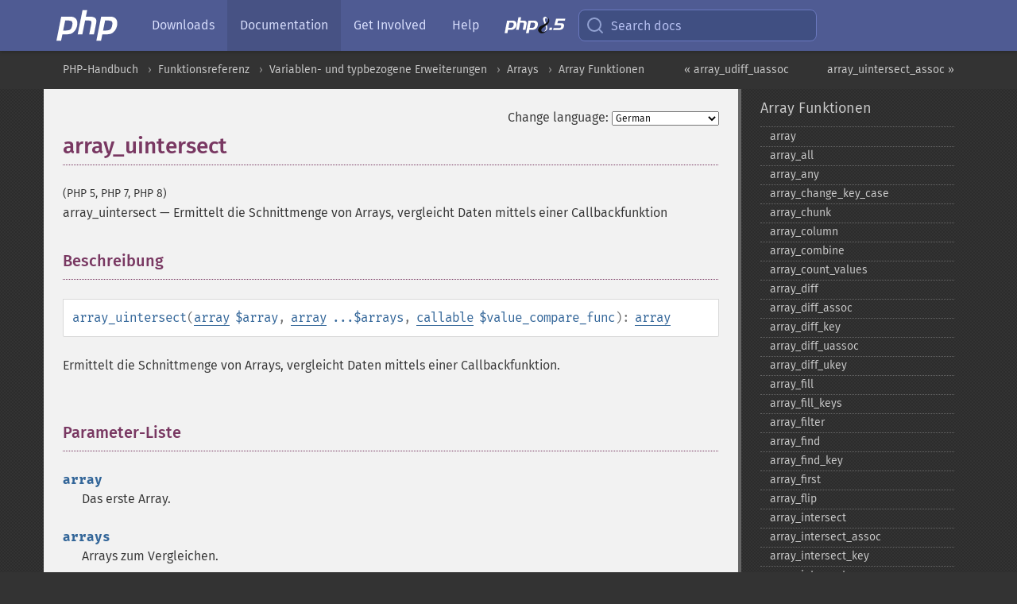

--- FILE ---
content_type: text/html; charset=utf-8
request_url: https://www.php.net/manual/de/function.array-uintersect.php
body_size: 11117
content:
<!DOCTYPE html>
<html xmlns="http://www.w3.org/1999/xhtml" lang="de">
<head>

  <meta charset="utf-8">
  <meta name="viewport" content="width=device-width, initial-scale=1.0">

     <base href="https://www.php.net/manual/de/function.array-uintersect.php">
  
  <title>PHP: array_uintersect - Manual</title>

      <link rel="stylesheet" type="text/css" href="/cached.php?t=1756715876&amp;f=/fonts/Fira/fira.css" media="screen">
      <link rel="stylesheet" type="text/css" href="/cached.php?t=1756715876&amp;f=/fonts/Font-Awesome/css/fontello.css" media="screen">
      <link rel="stylesheet" type="text/css" href="/cached.php?t=1763585401&amp;f=/styles/theme-base.css" media="screen">
      <link rel="stylesheet" type="text/css" href="/cached.php?t=1763575802&amp;f=/styles/theme-medium.css" media="screen">
  
 <link rel="icon" type="image/svg+xml" sizes="any" href="https://www.php.net/favicon.svg?v=2">
 <link rel="icon" type="image/png" sizes="196x196" href="https://www.php.net/favicon-196x196.png?v=2">
 <link rel="icon" type="image/png" sizes="32x32" href="https://www.php.net/favicon-32x32.png?v=2">
 <link rel="icon" type="image/png" sizes="16x16" href="https://www.php.net/favicon-16x16.png?v=2">
 <link rel="shortcut icon" href="https://www.php.net/favicon.ico?v=2">

 <link rel="search" type="application/opensearchdescription+xml" href="https://www.php.net/phpnetimprovedsearch.src" title="Add PHP.net search">
 <link rel="alternate" type="application/atom+xml" href="https://www.php.net/releases/feed.php" title="PHP Release feed">
 <link rel="alternate" type="application/atom+xml" href="https://www.php.net/feed.atom" title="PHP: Hypertext Preprocessor">

 <link rel="canonical" href="https://www.php.net/manual/de/function.array-uintersect.php">
 <link rel="shorturl" href="https://www.php.net/array-uintersect">
 <link rel="alternate" href="https://www.php.net/array-uintersect" hreflang="x-default">

 <link rel="contents" href="https://www.php.net/manual/de/index.php">
 <link rel="index" href="https://www.php.net/manual/de/ref.array.php">
 <link rel="prev" href="https://www.php.net/manual/de/function.array-udiff-uassoc.php">
 <link rel="next" href="https://www.php.net/manual/de/function.array-uintersect-assoc.php">

 <link rel="alternate" href="https://www.php.net/manual/en/function.array-uintersect.php" hreflang="en">
 <link rel="alternate" href="https://www.php.net/manual/de/function.array-uintersect.php" hreflang="de">
 <link rel="alternate" href="https://www.php.net/manual/es/function.array-uintersect.php" hreflang="es">
 <link rel="alternate" href="https://www.php.net/manual/fr/function.array-uintersect.php" hreflang="fr">
 <link rel="alternate" href="https://www.php.net/manual/it/function.array-uintersect.php" hreflang="it">
 <link rel="alternate" href="https://www.php.net/manual/ja/function.array-uintersect.php" hreflang="ja">
 <link rel="alternate" href="https://www.php.net/manual/pt_BR/function.array-uintersect.php" hreflang="pt_BR">
 <link rel="alternate" href="https://www.php.net/manual/ru/function.array-uintersect.php" hreflang="ru">
 <link rel="alternate" href="https://www.php.net/manual/tr/function.array-uintersect.php" hreflang="tr">
 <link rel="alternate" href="https://www.php.net/manual/uk/function.array-uintersect.php" hreflang="uk">
 <link rel="alternate" href="https://www.php.net/manual/zh/function.array-uintersect.php" hreflang="zh">

<link rel="stylesheet" type="text/css" href="/cached.php?t=1756715876&amp;f=/fonts/Fira/fira.css" media="screen">
<link rel="stylesheet" type="text/css" href="/cached.php?t=1756715876&amp;f=/fonts/Font-Awesome/css/fontello.css" media="screen">
<link rel="stylesheet" type="text/css" href="/cached.php?t=1763585401&amp;f=/styles/theme-base.css" media="screen">
<link rel="stylesheet" type="text/css" href="/cached.php?t=1763575802&amp;f=/styles/theme-medium.css" media="screen">


 <base href="https://www.php.net/manual/de/function.array-uintersect.php">

<meta name="Description" content="Ermittelt die Schnittmenge von Arrays, vergleicht Daten mittels einer Callbackfunktion" />

<meta name="twitter:card" content="summary_large_image" />
<meta name="twitter:site" content="@official_php" />
<meta name="twitter:title" content="PHP: array_uintersect - Manual" />
<meta name="twitter:description" content="Ermittelt die Schnittmenge von Arrays, vergleicht Daten mittels einer Callbackfunktion" />
<meta name="twitter:creator" content="@official_php" />
<meta name="twitter:image:src" content="https://www.php.net/images/meta-image.png" />

<meta itemprop="name" content="PHP: array_uintersect - Manual" />
<meta itemprop="description" content="Ermittelt die Schnittmenge von Arrays, vergleicht Daten mittels einer Callbackfunktion" />
<meta itemprop="image" content="https://www.php.net/images/meta-image.png" />

<meta property="og:image" content="https://www.php.net/images/meta-image.png" />
<meta property="og:description" content="Ermittelt die Schnittmenge von Arrays, vergleicht Daten mittels einer Callbackfunktion" />

<link href="https://fosstodon.org/@php" rel="me" />
<!-- Matomo -->
<script>
    var _paq = window._paq = window._paq || [];
    /* tracker methods like "setCustomDimension" should be called before "trackPageView" */
    _paq.push(["setDoNotTrack", true]);
    _paq.push(["disableCookies"]);
    _paq.push(['trackPageView']);
    _paq.push(['enableLinkTracking']);
    (function() {
        var u="https://analytics.php.net/";
        _paq.push(['setTrackerUrl', u+'matomo.php']);
        _paq.push(['setSiteId', '1']);
        var d=document, g=d.createElement('script'), s=d.getElementsByTagName('script')[0];
        g.async=true; g.src=u+'matomo.js'; s.parentNode.insertBefore(g,s);
    })();
</script>
<!-- End Matomo Code -->
</head>
<body class="docs "><a href="/x-myracloud-5958a2bbbed300a9b9ac631223924e0b/1769184301.426" style="display:  none">update page now</a>

<nav class="navbar navbar-fixed-top">
  <div class="navbar__inner">
    <a href="/" aria-label="PHP Home" class="navbar__brand">
      <img
        src="/images/logos/php-logo-white.svg"
        aria-hidden="true"
        width="80"
        height="40"
      >
    </a>

    <div
      id="navbar__offcanvas"
      tabindex="-1"
      class="navbar__offcanvas"
      aria-label="Menu"
    >
      <button
        id="navbar__close-button"
        class="navbar__icon-item navbar_icon-item--visually-aligned navbar__close-button"
      >
        <svg xmlns="http://www.w3.org/2000/svg" width="24" viewBox="0 0 24 24" fill="currentColor"><path d="M19,6.41L17.59,5L12,10.59L6.41,5L5,6.41L10.59,12L5,17.59L6.41,19L12,13.41L17.59,19L19,17.59L13.41,12L19,6.41Z" /></svg>
      </button>

      <ul class="navbar__nav">
                            <li class="navbar__item">
              <a
                href="/downloads.php"
                                class="navbar__link  "
              >
                                  Downloads                              </a>
          </li>
                            <li class="navbar__item">
              <a
                href="/docs.php"
                aria-current="page"                class="navbar__link navbar__link--active "
              >
                                  Documentation                              </a>
          </li>
                            <li class="navbar__item">
              <a
                href="/get-involved.php"
                                class="navbar__link  "
              >
                                  Get Involved                              </a>
          </li>
                            <li class="navbar__item">
              <a
                href="/support.php"
                                class="navbar__link  "
              >
                                  Help                              </a>
          </li>
                            <li class="navbar__item">
              <a
                href="/releases/8.5/index.php"
                                class="navbar__link  navbar__release"
              >
                                  <img src="/images/php8/logo_php8_5.svg" alt="PHP 8.5">
                              </a>
          </li>
              </ul>
    </div>

    <div class="navbar__right">
        
      
      <!-- Desktop default search -->
      <form
        action="/manual-lookup.php"
        class="navbar__search-form"
      >
        <label for="navbar__search-input" aria-label="Search docs">
          <svg
  xmlns="http://www.w3.org/2000/svg"
  aria-hidden="true"
  width="24"
  viewBox="0 0 24 24"
  fill="none"
  stroke="currentColor"
  stroke-width="2"
  stroke-linecap="round"
  stroke-linejoin="round"
>
  <circle cx="11" cy="11" r="8"></circle>
  <line x1="21" y1="21" x2="16.65" y2="16.65"></line>
</svg>        </label>
        <input
          type="search"
          name="pattern"
          id="navbar__search-input"
          class="navbar__search-input"
          placeholder="Search docs"
          accesskey="s"
        >
        <input type="hidden" name="scope" value="quickref">
      </form>

      <!-- Desktop encanced search -->
      <button
        id="navbar__search-button"
        class="navbar__search-button"
        hidden
      >
        <svg
  xmlns="http://www.w3.org/2000/svg"
  aria-hidden="true"
  width="24"
  viewBox="0 0 24 24"
  fill="none"
  stroke="currentColor"
  stroke-width="2"
  stroke-linecap="round"
  stroke-linejoin="round"
>
  <circle cx="11" cy="11" r="8"></circle>
  <line x1="21" y1="21" x2="16.65" y2="16.65"></line>
</svg>        Search docs
      </button>

        
      <!-- Mobile default items -->
      <a
        id="navbar__search-link"
        href="/lookup-form.php"
        aria-label="Search docs"
        class="navbar__icon-item navbar__search-link"
      >
        <svg
  xmlns="http://www.w3.org/2000/svg"
  aria-hidden="true"
  width="24"
  viewBox="0 0 24 24"
  fill="none"
  stroke="currentColor"
  stroke-width="2"
  stroke-linecap="round"
  stroke-linejoin="round"
>
  <circle cx="11" cy="11" r="8"></circle>
  <line x1="21" y1="21" x2="16.65" y2="16.65"></line>
</svg>      </a>
      <a
        id="navbar__menu-link"
        href="/menu.php"
        aria-label="Menu"
        class="navbar__icon-item navbar_icon-item--visually-aligned navbar_menu-link"
      >
        <svg xmlns="http://www.w3.org/2000/svg"
  aria-hidden="true"
  width="24"
  viewBox="0 0 24 24"
  fill="currentColor"
>
  <path d="M3,6H21V8H3V6M3,11H21V13H3V11M3,16H21V18H3V16Z" />
</svg>      </a>

      <!-- Mobile enhanced items -->
      <button
        id="navbar__search-button-mobile"
        aria-label="Search docs"
        class="navbar__icon-item navbar__search-button-mobile"
        hidden
      >
        <svg
  xmlns="http://www.w3.org/2000/svg"
  aria-hidden="true"
  width="24"
  viewBox="0 0 24 24"
  fill="none"
  stroke="currentColor"
  stroke-width="2"
  stroke-linecap="round"
  stroke-linejoin="round"
>
  <circle cx="11" cy="11" r="8"></circle>
  <line x1="21" y1="21" x2="16.65" y2="16.65"></line>
</svg>      </button>
      <button
        id="navbar__menu-button"
        aria-label="Menu"
        class="navbar__icon-item navbar_icon-item--visually-aligned"
        hidden
      >
        <svg xmlns="http://www.w3.org/2000/svg"
  aria-hidden="true"
  width="24"
  viewBox="0 0 24 24"
  fill="currentColor"
>
  <path d="M3,6H21V8H3V6M3,11H21V13H3V11M3,16H21V18H3V16Z" />
</svg>      </button>
    </div>

    <div
      id="navbar__backdrop"
      class="navbar__backdrop"
    ></div>
  </div>

  <div id="flash-message"></div>
</nav>
<nav id="trick"><div><dl>
<dt><a href='/manual/en/getting-started.php'>Getting Started</a></dt>
	<dd><a href='/manual/en/introduction.php'>Introduction</a></dd>
	<dd><a href='/manual/en/tutorial.php'>A simple tutorial</a></dd>
<dt><a href='/manual/en/langref.php'>Language Reference</a></dt>
	<dd><a href='/manual/en/language.basic-syntax.php'>Basic syntax</a></dd>
	<dd><a href='/manual/en/language.types.php'>Types</a></dd>
	<dd><a href='/manual/en/language.variables.php'>Variables</a></dd>
	<dd><a href='/manual/en/language.constants.php'>Constants</a></dd>
	<dd><a href='/manual/en/language.expressions.php'>Expressions</a></dd>
	<dd><a href='/manual/en/language.operators.php'>Operators</a></dd>
	<dd><a href='/manual/en/language.control-structures.php'>Control Structures</a></dd>
	<dd><a href='/manual/en/language.functions.php'>Functions</a></dd>
	<dd><a href='/manual/en/language.oop5.php'>Classes and Objects</a></dd>
	<dd><a href='/manual/en/language.namespaces.php'>Namespaces</a></dd>
	<dd><a href='/manual/en/language.enumerations.php'>Enumerations</a></dd>
	<dd><a href='/manual/en/language.errors.php'>Errors</a></dd>
	<dd><a href='/manual/en/language.exceptions.php'>Exceptions</a></dd>
	<dd><a href='/manual/en/language.fibers.php'>Fibers</a></dd>
	<dd><a href='/manual/en/language.generators.php'>Generators</a></dd>
	<dd><a href='/manual/en/language.attributes.php'>Attributes</a></dd>
	<dd><a href='/manual/en/language.references.php'>References Explained</a></dd>
	<dd><a href='/manual/en/reserved.variables.php'>Predefined Variables</a></dd>
	<dd><a href='/manual/en/reserved.exceptions.php'>Predefined Exceptions</a></dd>
	<dd><a href='/manual/en/reserved.interfaces.php'>Predefined Interfaces and Classes</a></dd>
	<dd><a href='/manual/en/reserved.attributes.php'>Predefined Attributes</a></dd>
	<dd><a href='/manual/en/context.php'>Context options and parameters</a></dd>
	<dd><a href='/manual/en/wrappers.php'>Supported Protocols and Wrappers</a></dd>
</dl>
<dl>
<dt><a href='/manual/en/security.php'>Security</a></dt>
	<dd><a href='/manual/en/security.intro.php'>Introduction</a></dd>
	<dd><a href='/manual/en/security.general.php'>General considerations</a></dd>
	<dd><a href='/manual/en/security.cgi-bin.php'>Installed as CGI binary</a></dd>
	<dd><a href='/manual/en/security.apache.php'>Installed as an Apache module</a></dd>
	<dd><a href='/manual/en/security.sessions.php'>Session Security</a></dd>
	<dd><a href='/manual/en/security.filesystem.php'>Filesystem Security</a></dd>
	<dd><a href='/manual/en/security.database.php'>Database Security</a></dd>
	<dd><a href='/manual/en/security.errors.php'>Error Reporting</a></dd>
	<dd><a href='/manual/en/security.variables.php'>User Submitted Data</a></dd>
	<dd><a href='/manual/en/security.hiding.php'>Hiding PHP</a></dd>
	<dd><a href='/manual/en/security.current.php'>Keeping Current</a></dd>
<dt><a href='/manual/en/features.php'>Features</a></dt>
	<dd><a href='/manual/en/features.http-auth.php'>HTTP authentication with PHP</a></dd>
	<dd><a href='/manual/en/features.cookies.php'>Cookies</a></dd>
	<dd><a href='/manual/en/features.sessions.php'>Sessions</a></dd>
	<dd><a href='/manual/en/features.file-upload.php'>Handling file uploads</a></dd>
	<dd><a href='/manual/en/features.remote-files.php'>Using remote files</a></dd>
	<dd><a href='/manual/en/features.connection-handling.php'>Connection handling</a></dd>
	<dd><a href='/manual/en/features.persistent-connections.php'>Persistent Database Connections</a></dd>
	<dd><a href='/manual/en/features.commandline.php'>Command line usage</a></dd>
	<dd><a href='/manual/en/features.gc.php'>Garbage Collection</a></dd>
	<dd><a href='/manual/en/features.dtrace.php'>DTrace Dynamic Tracing</a></dd>
</dl>
<dl>
<dt><a href='/manual/en/funcref.php'>Function Reference</a></dt>
	<dd><a href='/manual/en/refs.basic.php.php'>Affecting PHP's Behaviour</a></dd>
	<dd><a href='/manual/en/refs.utilspec.audio.php'>Audio Formats Manipulation</a></dd>
	<dd><a href='/manual/en/refs.remote.auth.php'>Authentication Services</a></dd>
	<dd><a href='/manual/en/refs.utilspec.cmdline.php'>Command Line Specific Extensions</a></dd>
	<dd><a href='/manual/en/refs.compression.php'>Compression and Archive Extensions</a></dd>
	<dd><a href='/manual/en/refs.crypto.php'>Cryptography Extensions</a></dd>
	<dd><a href='/manual/en/refs.database.php'>Database Extensions</a></dd>
	<dd><a href='/manual/en/refs.calendar.php'>Date and Time Related Extensions</a></dd>
	<dd><a href='/manual/en/refs.fileprocess.file.php'>File System Related Extensions</a></dd>
	<dd><a href='/manual/en/refs.international.php'>Human Language and Character Encoding Support</a></dd>
	<dd><a href='/manual/en/refs.utilspec.image.php'>Image Processing and Generation</a></dd>
	<dd><a href='/manual/en/refs.remote.mail.php'>Mail Related Extensions</a></dd>
	<dd><a href='/manual/en/refs.math.php'>Mathematical Extensions</a></dd>
	<dd><a href='/manual/en/refs.utilspec.nontext.php'>Non-Text MIME Output</a></dd>
	<dd><a href='/manual/en/refs.fileprocess.process.php'>Process Control Extensions</a></dd>
	<dd><a href='/manual/en/refs.basic.other.php'>Other Basic Extensions</a></dd>
	<dd><a href='/manual/en/refs.remote.other.php'>Other Services</a></dd>
	<dd><a href='/manual/en/refs.search.php'>Search Engine Extensions</a></dd>
	<dd><a href='/manual/en/refs.utilspec.server.php'>Server Specific Extensions</a></dd>
	<dd><a href='/manual/en/refs.basic.session.php'>Session Extensions</a></dd>
	<dd><a href='/manual/en/refs.basic.text.php'>Text Processing</a></dd>
	<dd><a href='/manual/en/refs.basic.vartype.php'>Variable and Type Related Extensions</a></dd>
	<dd><a href='/manual/en/refs.webservice.php'>Web Services</a></dd>
	<dd><a href='/manual/en/refs.utilspec.windows.php'>Windows Only Extensions</a></dd>
	<dd><a href='/manual/en/refs.xml.php'>XML Manipulation</a></dd>
	<dd><a href='/manual/en/refs.ui.php'>GUI Extensions</a></dd>
</dl>
<dl>
<dt>Keyboard Shortcuts</dt><dt>?</dt>
<dd>This help</dd>
<dt>j</dt>
<dd>Next menu item</dd>
<dt>k</dt>
<dd>Previous menu item</dd>
<dt>g p</dt>
<dd>Previous man page</dd>
<dt>g n</dt>
<dd>Next man page</dd>
<dt>G</dt>
<dd>Scroll to bottom</dd>
<dt>g g</dt>
<dd>Scroll to top</dd>
<dt>g h</dt>
<dd>Goto homepage</dd>
<dt>g s</dt>
<dd>Goto search<br>(current page)</dd>
<dt>/</dt>
<dd>Focus search box</dd>
</dl></div></nav>
<div id="goto">
    <div class="search">
         <div class="text"></div>
         <div class="results"><ul></ul></div>
   </div>
</div>

  <div id="breadcrumbs" class="clearfix">
    <div id="breadcrumbs-inner">
          <div class="next">
        <a href="function.array-uintersect-assoc.php">
          array_uintersect_assoc &raquo;
        </a>
      </div>
              <div class="prev">
        <a href="function.array-udiff-uassoc.php">
          &laquo; array_udiff_uassoc        </a>
      </div>
          <ul>
            <li><a href='index.php'>PHP-Handbuch</a></li>      <li><a href='funcref.php'>Funktionsreferenz</a></li>      <li><a href='refs.basic.vartype.php'>Variablen- und typbezogene Erweiterungen</a></li>      <li><a href='book.array.php'>Arrays</a></li>      <li><a href='ref.array.php'>Array Funktionen</a></li>      </ul>
    </div>
  </div>




<div id="layout" class="clearfix">
  <section id="layout-content">
  <div class="page-tools">
    <div class="change-language">
      <form action="/manual/change.php" method="get" id="changelang" name="changelang">
        <fieldset>
          <label for="changelang-langs">Change language:</label>
          <select onchange="document.changelang.submit()" name="page" id="changelang-langs">
            <option value='en/function.array-uintersect.php'>English</option>
            <option value='de/function.array-uintersect.php' selected="selected">German</option>
            <option value='es/function.array-uintersect.php'>Spanish</option>
            <option value='fr/function.array-uintersect.php'>French</option>
            <option value='it/function.array-uintersect.php'>Italian</option>
            <option value='ja/function.array-uintersect.php'>Japanese</option>
            <option value='pt_BR/function.array-uintersect.php'>Brazilian Portuguese</option>
            <option value='ru/function.array-uintersect.php'>Russian</option>
            <option value='tr/function.array-uintersect.php'>Turkish</option>
            <option value='uk/function.array-uintersect.php'>Ukrainian</option>
            <option value='zh/function.array-uintersect.php'>Chinese (Simplified)</option>
            <option value='help-translate.php'>Other</option>
          </select>
        </fieldset>
      </form>
    </div>
  </div><div id="function.array-uintersect" class="refentry">
 <div class="refnamediv">
  <h1 class="refname">array_uintersect</h1>
  <p class="verinfo">(PHP 5, PHP 7, PHP 8)</p><p class="refpurpose"><span class="refname">array_uintersect</span> &mdash; <span class="dc-title">
   Ermittelt die Schnittmenge von Arrays, vergleicht Daten mittels einer Callbackfunktion
  </span></p>

 </div>

 <div class="refsect1 description" id="refsect1-function.array-uintersect-description">
  <h3 class="title">Beschreibung</h3>
  <div class="methodsynopsis dc-description">
   <span class="methodname"><strong>array_uintersect</strong></span>(<span class="methodparam"><span class="type"><a href="language.types.array.php" class="type array">array</a></span> <code class="parameter">$array</code></span>, <span class="methodparam"><span class="type"><a href="language.types.array.php" class="type array">array</a></span> <code class="parameter">...$arrays</code></span>, <span class="methodparam"><span class="type"><a href="language.types.callable.php" class="type callable">callable</a></span> <code class="parameter">$value_compare_func</code></span>): <span class="type"><a href="language.types.array.php" class="type array">array</a></span></div>

  <p class="para rdfs-comment">
   Ermittelt die Schnittmenge von Arrays, vergleicht Daten mittels einer Callbackfunktion.
  </p>
 </div>


 <div class="refsect1 parameters" id="refsect1-function.array-uintersect-parameters">
  <h3 class="title">Parameter-Liste</h3>
  <p class="para">
   <dl>
    
     <dt><code class="parameter">array</code></dt>
     <dd>
      <p class="para">
       Das erste Array.
      </p>
     </dd>
    
    
     <dt><code class="parameter">arrays</code></dt>
     <dd>
      <p class="para">
       Arrays zum Vergleichen.
      </p>
     </dd>
    
    
     <dt><code class="parameter">value_compare_func</code></dt>
     <dd>
      <p class="para">
 Die Vergleichsfunktion muss einen Integer kleiner als, gleich oder größer als Null zurückgeben, wenn das erste Argument respektive kleiner, gleich oder größer als das zweite ist.
</p>
<div class="methodsynopsis dc-description"><span class="methodname"><span class="replaceable">callback</span></span>(<span class="methodparam"><span class="type"><a href="language.types.mixed.php" class="type mixed">mixed</a></span> <code class="parameter">$a</code></span>, <span class="methodparam"><span class="type"><a href="language.types.mixed.php" class="type mixed">mixed</a></span> <code class="parameter">$b</code></span>): <span class="type"><a href="language.types.integer.php" class="type int">int</a></span></div>

<div class="caution"><strong class="caution">Achtung</strong>
 <p class="para">
  Wenn die Vergleichsfunktion <em>nicht-ganzzahlige</em> Werte
  zurückgibt, z. B. vom Typ <span class="type"><a href="language.types.float.php" class="type float">float</a></span>, wird der Rückgabewert des
  Callbacks intern in den Typ <span class="type"><a href="language.types.integer.php" class="type int">int</a></span> umgewandelt. Werte wie
  <code class="literal">0.99</code> und <code class="literal">0.1</code> werden also beide in
  einen Integer-Wert von <code class="literal">0</code> umgewandelt, wodurch diese Werte
  als gleichwertig eingestuft werden.
 </p>
</div>
      <div class="caution"><strong class="caution">Achtung</strong>
 <p class="para">
  Das Sortier-Callback muss alle Werte aus allen Arrays in beliebiger
  Reihenfolge verarbeiten, unabhängig von der Reihenfolge, in der sie
  ursprünglich bereitgestellt wurden. Das liegt daran, dass jedes einzelne
  Array zuerst sortiert wird, bevor es mit anderen Arrays verglichen wird.

  Zum Beispiel:
  <div class="example-contents">
<div class="annotation-interactive phpcode"><code><span style="color: #000000"><span style="color: #0000BB">&lt;?php<br />$arrayA </span><span style="color: #007700">= [</span><span style="color: #DD0000">"string"</span><span style="color: #007700">, </span><span style="color: #0000BB">1</span><span style="color: #007700">];<br /></span><span style="color: #0000BB">$arrayB </span><span style="color: #007700">= [[</span><span style="color: #DD0000">"value" </span><span style="color: #007700">=&gt; </span><span style="color: #0000BB">1</span><span style="color: #007700">]];<br /></span><span style="color: #FF8000">// $item1 und $item2 können "string", 1 oder ["value" =&gt; 1] sein.<br /></span><span style="color: #0000BB">$compareFunc </span><span style="color: #007700">= static function (</span><span style="color: #0000BB">$item1</span><span style="color: #007700">, </span><span style="color: #0000BB">$item2</span><span style="color: #007700">) {<br />    </span><span style="color: #0000BB">$value1 </span><span style="color: #007700">= </span><span style="color: #0000BB">is_string</span><span style="color: #007700">(</span><span style="color: #0000BB">$item1</span><span style="color: #007700">) ? </span><span style="color: #0000BB">strlen</span><span style="color: #007700">(</span><span style="color: #0000BB">$item1</span><span style="color: #007700">) : (</span><span style="color: #0000BB">is_array</span><span style="color: #007700">(</span><span style="color: #0000BB">$item1</span><span style="color: #007700">) ? </span><span style="color: #0000BB">$item1</span><span style="color: #007700">[</span><span style="color: #DD0000">"value"</span><span style="color: #007700">] : </span><span style="color: #0000BB">$item1</span><span style="color: #007700">);<br />    </span><span style="color: #0000BB">$value2 </span><span style="color: #007700">= </span><span style="color: #0000BB">is_string</span><span style="color: #007700">(</span><span style="color: #0000BB">$item2</span><span style="color: #007700">) ? </span><span style="color: #0000BB">strlen</span><span style="color: #007700">(</span><span style="color: #0000BB">$item2</span><span style="color: #007700">) : (</span><span style="color: #0000BB">is_array</span><span style="color: #007700">(</span><span style="color: #0000BB">$item2</span><span style="color: #007700">) ? </span><span style="color: #0000BB">$item2</span><span style="color: #007700">[</span><span style="color: #DD0000">"value"</span><span style="color: #007700">] : </span><span style="color: #0000BB">$item2</span><span style="color: #007700">);<br />    return </span><span style="color: #0000BB">$value1 </span><span style="color: #007700">&lt;=&gt; </span><span style="color: #0000BB">$value2</span><span style="color: #007700">;<br />};<br /></span><span style="color: #0000BB">?&gt;</span></span></code></div>
  </div>

 </p>
</div>
     </dd>
    
   </dl>
  </p>
 </div>


 <div class="refsect1 returnvalues" id="refsect1-function.array-uintersect-returnvalues">
  <h3 class="title">Rückgabewerte</h3>
  <p class="para">
   Gibt ein Array mit allen Werten aus <code class="parameter">array</code> zurück, die
   ebenfalls in allen anderen Argumenten enthalten sind.
  </p>
 </div>


 <div class="refsect1 examples" id="refsect1-function.array-uintersect-examples">
  <h3 class="title">Beispiele</h3>
  <p class="para">
   <div class="example" id="example-1">
    <p><strong>Beispiel #1 <span class="function"><strong>array_uintersect()</strong></span> Beispiel</strong></p>
    <div class="example-contents">
<div class="annotation-interactive phpcode"><code><span style="color: #000000"><span style="color: #0000BB">&lt;?php<br />$array1 </span><span style="color: #007700">= array(</span><span style="color: #DD0000">"a" </span><span style="color: #007700">=&gt; </span><span style="color: #DD0000">"grün"</span><span style="color: #007700">, </span><span style="color: #DD0000">"b" </span><span style="color: #007700">=&gt; </span><span style="color: #DD0000">"braun"</span><span style="color: #007700">, </span><span style="color: #DD0000">"c" </span><span style="color: #007700">=&gt; </span><span style="color: #DD0000">"blau"</span><span style="color: #007700">, </span><span style="color: #DD0000">"rot"</span><span style="color: #007700">);<br /></span><span style="color: #0000BB">$array2 </span><span style="color: #007700">= array(</span><span style="color: #DD0000">"a" </span><span style="color: #007700">=&gt; </span><span style="color: #DD0000">"GRÜN"</span><span style="color: #007700">, </span><span style="color: #DD0000">"B" </span><span style="color: #007700">=&gt; </span><span style="color: #DD0000">"braun"</span><span style="color: #007700">, </span><span style="color: #DD0000">"gelb"</span><span style="color: #007700">, </span><span style="color: #DD0000">"rot"</span><span style="color: #007700">);<br /><br /></span><span style="color: #0000BB">print_r</span><span style="color: #007700">(</span><span style="color: #0000BB">array_uintersect</span><span style="color: #007700">(</span><span style="color: #0000BB">$array1</span><span style="color: #007700">, </span><span style="color: #0000BB">$array2</span><span style="color: #007700">, </span><span style="color: #DD0000">"strcasecmp"</span><span style="color: #007700">));<br /></span><span style="color: #0000BB">?&gt;</span></span></code></div>
    </div>

    <div class="example-contents"><p>Das oben gezeigte Beispiel erzeugt folgende Ausgabe:</p></div>
    <div class="example-contents screen">
<div class="annotation-interactive examplescode"><pre class="examplescode">Array
(
    [a] =&gt; grün
    [b] =&gt; braun
    [0] =&gt; rot
)</pre>
</div>
    </div>
   </div>
  </p>
 </div>


 <div class="refsect1 seealso" id="refsect1-function.array-uintersect-seealso">
  <h3 class="title">Siehe auch</h3>
  <p class="para">
   <ul class="simplelist">
    <li><span class="function"><a href="function.array-intersect.php" class="function" rel="rdfs-seeAlso">array_intersect()</a> - Ermittelt die Schnittmenge von Arrays</span></li>
    <li><span class="function"><a href="function.array-intersect-assoc.php" class="function" rel="rdfs-seeAlso">array_intersect_assoc()</a> - Ermittelt die Schnittmenge von Arrays mit zus&auml;tzlicher Indexpr&uuml;fung</span></li>
    <li><span class="function"><a href="function.array-uintersect-assoc.php" class="function" rel="rdfs-seeAlso">array_uintersect_assoc()</a> - Ermittelt die Schnittmenge von Arrays mit zus&auml;tzlicher Indexpr&uuml;fung, vergleicht Daten mittels einer Callbackfunktion</span></li>
    <li><span class="function"><a href="function.array-uintersect-uassoc.php" class="function" rel="rdfs-seeAlso">array_uintersect_uassoc()</a> - Ermittelt die Schnittmenge von Arrays mit zus&auml;tzlicher Indexpr&uuml;fung, vergleicht Daten und Schl&uuml;ssel mittels separaten Callbackfunktionen</span></li>
   </ul>
  </p>
 </div>


</div>    <div class="contribute">
      <h3 class="title">Found A Problem?</h3>
      <div>
         
      </div>
      <div class="edit-bug">
        <a href="https://github.com/php/doc-base/blob/master/README.md" title="This will take you to our contribution guidelines on GitHub" target="_blank" rel="noopener noreferrer">Learn How To Improve This Page</a>
        •
        <a href="https://github.com/php/doc-de/blob/master/reference/array/functions/array-uintersect.xml">Submit a Pull Request</a>
        •
        <a href="https://github.com/php/doc-de/issues/new?body=From%20manual%20page:%20https:%2F%2Fphp.net%2Ffunction.array-uintersect%0A%0A---">Report a Bug</a>
      </div>
    </div><section id="usernotes">
 <div class="head">
  <span class="action"><a href="/manual/add-note.php?sect=function.array-uintersect&amp;repo=de&amp;redirect=https://www.php.net/manual/de/function.array-uintersect.php">＋<small>add a note</small></a></span>
  <h3 class="title">User Contributed Notes <span class="count">4 notes</span></h3>
 </div><div id="allnotes">
  <div class="note" id="72841">  <div class="votes">
    <div id="Vu72841">
    <a href="/manual/vote-note.php?id=72841&amp;page=function.array-uintersect&amp;vote=up" title="Vote up!" class="usernotes-voteu">up</a>
    </div>
    <div id="Vd72841">
    <a href="/manual/vote-note.php?id=72841&amp;page=function.array-uintersect&amp;vote=down" title="Vote down!" class="usernotes-voted">down</a>
    </div>
    <div class="tally" id="V72841" title="75% like this...">
    19
    </div>
  </div>
  <a href="#72841" class="name">
  <strong class="user"><em>Nate at RuggFamily dot com</em></strong></a><a class="genanchor" href="#72841"> &para;</a><div class="date" title="2007-02-02 12:03"><strong>18 years ago</strong></div>
  <div class="text" id="Hcom72841">
<div class="phpcode"><pre><code class="html">I want to stress that in the user function, you do need to return either a 1 or a -1 properly; you cannot simply return 0 if the results are equal and 1 if they are not.  

The following code is incorrect:

<span class="default">&lt;?php
</span><span class="keyword">function </span><span class="default">myfunction</span><span class="keyword">(</span><span class="default">$v1</span><span class="keyword">,</span><span class="default">$v2</span><span class="keyword">) 
{
if (</span><span class="default">$v1</span><span class="keyword">===</span><span class="default">$v2</span><span class="keyword">)
    {
    return </span><span class="default">0</span><span class="keyword">;
    }
return </span><span class="default">1</span><span class="keyword">;
}

</span><span class="default">$a1</span><span class="keyword">=array(</span><span class="default">1</span><span class="keyword">, </span><span class="default">2</span><span class="keyword">, </span><span class="default">4</span><span class="keyword">);
</span><span class="default">$a2</span><span class="keyword">=array(</span><span class="default">1</span><span class="keyword">, </span><span class="default">3</span><span class="keyword">, </span><span class="default">4</span><span class="keyword">);
</span><span class="default">print_r</span><span class="keyword">(</span><span class="default">array_uintersect</span><span class="keyword">(</span><span class="default">$a1</span><span class="keyword">,</span><span class="default">$a2</span><span class="keyword">,</span><span class="string">"myfunction"</span><span class="keyword">));
</span><span class="default">?&gt;
</span>
This code is correct:

<span class="default">&lt;?php
</span><span class="keyword">function </span><span class="default">myfunction</span><span class="keyword">(</span><span class="default">$v1</span><span class="keyword">,</span><span class="default">$v2</span><span class="keyword">) 
{
if (</span><span class="default">$v1</span><span class="keyword">===</span><span class="default">$v2</span><span class="keyword">)
    {
    return </span><span class="default">0</span><span class="keyword">;
    }
if (</span><span class="default">$v1 </span><span class="keyword">&gt; </span><span class="default">$v2</span><span class="keyword">) return </span><span class="default">1</span><span class="keyword">;
return -</span><span class="default">1</span><span class="keyword">;
}
</span><span class="default">$a1</span><span class="keyword">=array(</span><span class="default">1</span><span class="keyword">, </span><span class="default">2</span><span class="keyword">, </span><span class="default">4</span><span class="keyword">);
</span><span class="default">$a2</span><span class="keyword">=array(</span><span class="default">1</span><span class="keyword">, </span><span class="default">3</span><span class="keyword">, </span><span class="default">4</span><span class="keyword">);
</span><span class="default">print_r</span><span class="keyword">(</span><span class="default">array_uintersect</span><span class="keyword">(</span><span class="default">$a1</span><span class="keyword">,</span><span class="default">$a2</span><span class="keyword">,</span><span class="string">"myfunction"</span><span class="keyword">));
</span><span class="default">?&gt;</span></code></pre></div>
  </div>
 </div>
  <div class="note" id="126955">  <div class="votes">
    <div id="Vu126955">
    <a href="/manual/vote-note.php?id=126955&amp;page=function.array-uintersect&amp;vote=up" title="Vote up!" class="usernotes-voteu">up</a>
    </div>
    <div id="Vd126955">
    <a href="/manual/vote-note.php?id=126955&amp;page=function.array-uintersect&amp;vote=down" title="Vote down!" class="usernotes-voted">down</a>
    </div>
    <div class="tally" id="V126955" title="85% like this...">
    5
    </div>
  </div>
  <a href="#126955" class="name">
  <strong class="user"><em>Ryan C</em></strong></a><a class="genanchor" href="#126955"> &para;</a><div class="date" title="2022-03-25 04:17"><strong>3 years ago</strong></div>
  <div class="text" id="Hcom126955">
<div class="phpcode"><pre><code class="html">If you're rolling your own comparison function, keep in mind that the spaceship operator (i.e. &lt;=&gt;) can be your best friend. It's been around since PHP7. <a href="https://www.php.net/manual/en/language.operators.comparison.php" rel="nofollow" target="_blank">https://www.php.net/manual/en/language.operators.comparison.php</a>

So, for instance, instead of a clunky function like:

<span class="default">&lt;?php
</span><span class="keyword">function </span><span class="default">myFunction</span><span class="keyword">(</span><span class="default">$v1</span><span class="keyword">, </span><span class="default">$v2</span><span class="keyword">) {
   if (</span><span class="default">$v1 </span><span class="keyword">=== </span><span class="default">$v2</span><span class="keyword">) {
      return </span><span class="default">0</span><span class="keyword">;
   }
   if (</span><span class="default">$v1 </span><span class="keyword">&gt; </span><span class="default">$v2</span><span class="keyword">) return </span><span class="default">1</span><span class="keyword">;
   return -</span><span class="default">1</span><span class="keyword">;
}
</span><span class="default">?&gt;
</span>
You can simplify it to:

<span class="default">&lt;?php
</span><span class="keyword">function </span><span class="default">myFunction</span><span class="keyword">(</span><span class="default">$v1</span><span class="keyword">, </span><span class="default">$v2</span><span class="keyword">) {
   return </span><span class="default">$v1 </span><span class="keyword">&lt;=&gt; </span><span class="default">$v2</span><span class="keyword">;
}
</span><span class="default">?&gt;</span></code></pre></div>
  </div>
 </div>
  <div class="note" id="123348">  <div class="votes">
    <div id="Vu123348">
    <a href="/manual/vote-note.php?id=123348&amp;page=function.array-uintersect&amp;vote=up" title="Vote up!" class="usernotes-voteu">up</a>
    </div>
    <div id="Vd123348">
    <a href="/manual/vote-note.php?id=123348&amp;page=function.array-uintersect&amp;vote=down" title="Vote down!" class="usernotes-voted">down</a>
    </div>
    <div class="tally" id="V123348" title="71% like this...">
    3
    </div>
  </div>
  <a href="#123348" class="name">
  <strong class="user"><em>rob dot c dot ruiz at gmail dot com</em></strong></a><a class="genanchor" href="#123348"> &para;</a><div class="date" title="2018-11-15 11:21"><strong>7 years ago</strong></div>
  <div class="text" id="Hcom123348">
<div class="phpcode"><pre><code class="html">When trying to do a case insensitive comparison between arrays of words, the strcasecmp function works very nicely with this one like so: 

$arr1 = array('blue', 'green', 'red');

$arr2 = array('BLUE', 'Purple', 'Red');

$loose_matches = array_uintersect($arr1, $arr2, 'strcasecmp');

print_r($loose_matches) // array('blue', 'red');</code></pre></div>
  </div>
 </div>
  <div class="note" id="122213">  <div class="votes">
    <div id="Vu122213">
    <a href="/manual/vote-note.php?id=122213&amp;page=function.array-uintersect&amp;vote=up" title="Vote up!" class="usernotes-voteu">up</a>
    </div>
    <div id="Vd122213">
    <a href="/manual/vote-note.php?id=122213&amp;page=function.array-uintersect&amp;vote=down" title="Vote down!" class="usernotes-voted">down</a>
    </div>
    <div class="tally" id="V122213" title="71% like this...">
    3
    </div>
  </div>
  <a href="#122213" class="name">
  <strong class="user"><em>Hayley Watson</em></strong></a><a class="genanchor" href="#122213"> &para;</a><div class="date" title="2018-01-01 10:25"><strong>8 years ago</strong></div>
  <div class="text" id="Hcom122213">
<div class="phpcode"><pre><code class="html">As for the other "compare function" callbacks, the return value from the callback function doesn't need to be -1, 0, or 1.

cmp($a,$b) just needs to be &lt;0, =0, or &gt;0 depending on whether $a&lt;$b, $a=$b, or $a&gt;$b.</code></pre></div>
  </div>
 </div></div>
<div class="foot"><a href="/manual/add-note.php?sect=function.array-uintersect&amp;repo=de&amp;redirect=https://www.php.net/manual/de/function.array-uintersect.php">＋<small>add a note</small></a></div>
</section>    </section><!-- layout-content -->
        <aside class='layout-menu'>

        <ul class='parent-menu-list'>
                                    <li>
                <a href="ref.array.php">Array Funktionen</a>

                                    <ul class='child-menu-list'>

                                                <li class="">
                            <a href="function.array.php" title="array">array</a>
                        </li>
                                                <li class="">
                            <a href="function.array-all.php" title="array_&#8203;all">array_&#8203;all</a>
                        </li>
                                                <li class="">
                            <a href="function.array-any.php" title="array_&#8203;any">array_&#8203;any</a>
                        </li>
                                                <li class="">
                            <a href="function.array-change-key-case.php" title="array_&#8203;change_&#8203;key_&#8203;case">array_&#8203;change_&#8203;key_&#8203;case</a>
                        </li>
                                                <li class="">
                            <a href="function.array-chunk.php" title="array_&#8203;chunk">array_&#8203;chunk</a>
                        </li>
                                                <li class="">
                            <a href="function.array-column.php" title="array_&#8203;column">array_&#8203;column</a>
                        </li>
                                                <li class="">
                            <a href="function.array-combine.php" title="array_&#8203;combine">array_&#8203;combine</a>
                        </li>
                                                <li class="">
                            <a href="function.array-count-values.php" title="array_&#8203;count_&#8203;values">array_&#8203;count_&#8203;values</a>
                        </li>
                                                <li class="">
                            <a href="function.array-diff.php" title="array_&#8203;diff">array_&#8203;diff</a>
                        </li>
                                                <li class="">
                            <a href="function.array-diff-assoc.php" title="array_&#8203;diff_&#8203;assoc">array_&#8203;diff_&#8203;assoc</a>
                        </li>
                                                <li class="">
                            <a href="function.array-diff-key.php" title="array_&#8203;diff_&#8203;key">array_&#8203;diff_&#8203;key</a>
                        </li>
                                                <li class="">
                            <a href="function.array-diff-uassoc.php" title="array_&#8203;diff_&#8203;uassoc">array_&#8203;diff_&#8203;uassoc</a>
                        </li>
                                                <li class="">
                            <a href="function.array-diff-ukey.php" title="array_&#8203;diff_&#8203;ukey">array_&#8203;diff_&#8203;ukey</a>
                        </li>
                                                <li class="">
                            <a href="function.array-fill.php" title="array_&#8203;fill">array_&#8203;fill</a>
                        </li>
                                                <li class="">
                            <a href="function.array-fill-keys.php" title="array_&#8203;fill_&#8203;keys">array_&#8203;fill_&#8203;keys</a>
                        </li>
                                                <li class="">
                            <a href="function.array-filter.php" title="array_&#8203;filter">array_&#8203;filter</a>
                        </li>
                                                <li class="">
                            <a href="function.array-find.php" title="array_&#8203;find">array_&#8203;find</a>
                        </li>
                                                <li class="">
                            <a href="function.array-find-key.php" title="array_&#8203;find_&#8203;key">array_&#8203;find_&#8203;key</a>
                        </li>
                                                <li class="">
                            <a href="function.array-first.php" title="array_&#8203;first">array_&#8203;first</a>
                        </li>
                                                <li class="">
                            <a href="function.array-flip.php" title="array_&#8203;flip">array_&#8203;flip</a>
                        </li>
                                                <li class="">
                            <a href="function.array-intersect.php" title="array_&#8203;intersect">array_&#8203;intersect</a>
                        </li>
                                                <li class="">
                            <a href="function.array-intersect-assoc.php" title="array_&#8203;intersect_&#8203;assoc">array_&#8203;intersect_&#8203;assoc</a>
                        </li>
                                                <li class="">
                            <a href="function.array-intersect-key.php" title="array_&#8203;intersect_&#8203;key">array_&#8203;intersect_&#8203;key</a>
                        </li>
                                                <li class="">
                            <a href="function.array-intersect-uassoc.php" title="array_&#8203;intersect_&#8203;uassoc">array_&#8203;intersect_&#8203;uassoc</a>
                        </li>
                                                <li class="">
                            <a href="function.array-intersect-ukey.php" title="array_&#8203;intersect_&#8203;ukey">array_&#8203;intersect_&#8203;ukey</a>
                        </li>
                                                <li class="">
                            <a href="function.array-is-list.php" title="array_&#8203;is_&#8203;list">array_&#8203;is_&#8203;list</a>
                        </li>
                                                <li class="">
                            <a href="function.array-key-exists.php" title="array_&#8203;key_&#8203;exists">array_&#8203;key_&#8203;exists</a>
                        </li>
                                                <li class="">
                            <a href="function.array-key-first.php" title="array_&#8203;key_&#8203;first">array_&#8203;key_&#8203;first</a>
                        </li>
                                                <li class="">
                            <a href="function.array-key-last.php" title="array_&#8203;key_&#8203;last">array_&#8203;key_&#8203;last</a>
                        </li>
                                                <li class="">
                            <a href="function.array-keys.php" title="array_&#8203;keys">array_&#8203;keys</a>
                        </li>
                                                <li class="">
                            <a href="function.array-last.php" title="array_&#8203;last">array_&#8203;last</a>
                        </li>
                                                <li class="">
                            <a href="function.array-map.php" title="array_&#8203;map">array_&#8203;map</a>
                        </li>
                                                <li class="">
                            <a href="function.array-merge.php" title="array_&#8203;merge">array_&#8203;merge</a>
                        </li>
                                                <li class="">
                            <a href="function.array-merge-recursive.php" title="array_&#8203;merge_&#8203;recursive">array_&#8203;merge_&#8203;recursive</a>
                        </li>
                                                <li class="">
                            <a href="function.array-multisort.php" title="array_&#8203;multisort">array_&#8203;multisort</a>
                        </li>
                                                <li class="">
                            <a href="function.array-pad.php" title="array_&#8203;pad">array_&#8203;pad</a>
                        </li>
                                                <li class="">
                            <a href="function.array-pop.php" title="array_&#8203;pop">array_&#8203;pop</a>
                        </li>
                                                <li class="">
                            <a href="function.array-product.php" title="array_&#8203;product">array_&#8203;product</a>
                        </li>
                                                <li class="">
                            <a href="function.array-push.php" title="array_&#8203;push">array_&#8203;push</a>
                        </li>
                                                <li class="">
                            <a href="function.array-rand.php" title="array_&#8203;rand">array_&#8203;rand</a>
                        </li>
                                                <li class="">
                            <a href="function.array-reduce.php" title="array_&#8203;reduce">array_&#8203;reduce</a>
                        </li>
                                                <li class="">
                            <a href="function.array-replace.php" title="array_&#8203;replace">array_&#8203;replace</a>
                        </li>
                                                <li class="">
                            <a href="function.array-replace-recursive.php" title="array_&#8203;replace_&#8203;recursive">array_&#8203;replace_&#8203;recursive</a>
                        </li>
                                                <li class="">
                            <a href="function.array-reverse.php" title="array_&#8203;reverse">array_&#8203;reverse</a>
                        </li>
                                                <li class="">
                            <a href="function.array-search.php" title="array_&#8203;search">array_&#8203;search</a>
                        </li>
                                                <li class="">
                            <a href="function.array-shift.php" title="array_&#8203;shift">array_&#8203;shift</a>
                        </li>
                                                <li class="">
                            <a href="function.array-slice.php" title="array_&#8203;slice">array_&#8203;slice</a>
                        </li>
                                                <li class="">
                            <a href="function.array-splice.php" title="array_&#8203;splice">array_&#8203;splice</a>
                        </li>
                                                <li class="">
                            <a href="function.array-sum.php" title="array_&#8203;sum">array_&#8203;sum</a>
                        </li>
                                                <li class="">
                            <a href="function.array-udiff.php" title="array_&#8203;udiff">array_&#8203;udiff</a>
                        </li>
                                                <li class="">
                            <a href="function.array-udiff-assoc.php" title="array_&#8203;udiff_&#8203;assoc">array_&#8203;udiff_&#8203;assoc</a>
                        </li>
                                                <li class="">
                            <a href="function.array-udiff-uassoc.php" title="array_&#8203;udiff_&#8203;uassoc">array_&#8203;udiff_&#8203;uassoc</a>
                        </li>
                                                <li class="current">
                            <a href="function.array-uintersect.php" title="array_&#8203;uintersect">array_&#8203;uintersect</a>
                        </li>
                                                <li class="">
                            <a href="function.array-uintersect-assoc.php" title="array_&#8203;uintersect_&#8203;assoc">array_&#8203;uintersect_&#8203;assoc</a>
                        </li>
                                                <li class="">
                            <a href="function.array-uintersect-uassoc.php" title="array_&#8203;uintersect_&#8203;uassoc">array_&#8203;uintersect_&#8203;uassoc</a>
                        </li>
                                                <li class="">
                            <a href="function.array-unique.php" title="array_&#8203;unique">array_&#8203;unique</a>
                        </li>
                                                <li class="">
                            <a href="function.array-unshift.php" title="array_&#8203;unshift">array_&#8203;unshift</a>
                        </li>
                                                <li class="">
                            <a href="function.array-values.php" title="array_&#8203;values">array_&#8203;values</a>
                        </li>
                                                <li class="">
                            <a href="function.array-walk.php" title="array_&#8203;walk">array_&#8203;walk</a>
                        </li>
                                                <li class="">
                            <a href="function.array-walk-recursive.php" title="array_&#8203;walk_&#8203;recursive">array_&#8203;walk_&#8203;recursive</a>
                        </li>
                                                <li class="">
                            <a href="function.arsort.php" title="arsort">arsort</a>
                        </li>
                                                <li class="">
                            <a href="function.asort.php" title="asort">asort</a>
                        </li>
                                                <li class="">
                            <a href="function.compact.php" title="compact">compact</a>
                        </li>
                                                <li class="">
                            <a href="function.count.php" title="count">count</a>
                        </li>
                                                <li class="">
                            <a href="function.current.php" title="current">current</a>
                        </li>
                                                <li class="">
                            <a href="function.end.php" title="end">end</a>
                        </li>
                                                <li class="">
                            <a href="function.extract.php" title="extract">extract</a>
                        </li>
                                                <li class="">
                            <a href="function.in-array.php" title="in_&#8203;array">in_&#8203;array</a>
                        </li>
                                                <li class="">
                            <a href="function.key.php" title="key">key</a>
                        </li>
                                                <li class="">
                            <a href="function.key-exists.php" title="key_&#8203;exists">key_&#8203;exists</a>
                        </li>
                                                <li class="">
                            <a href="function.krsort.php" title="krsort">krsort</a>
                        </li>
                                                <li class="">
                            <a href="function.ksort.php" title="ksort">ksort</a>
                        </li>
                                                <li class="">
                            <a href="function.list.php" title="list">list</a>
                        </li>
                                                <li class="">
                            <a href="function.natcasesort.php" title="natcasesort">natcasesort</a>
                        </li>
                                                <li class="">
                            <a href="function.natsort.php" title="natsort">natsort</a>
                        </li>
                                                <li class="">
                            <a href="function.next.php" title="next">next</a>
                        </li>
                                                <li class="">
                            <a href="function.pos.php" title="pos">pos</a>
                        </li>
                                                <li class="">
                            <a href="function.prev.php" title="prev">prev</a>
                        </li>
                                                <li class="">
                            <a href="function.range.php" title="range">range</a>
                        </li>
                                                <li class="">
                            <a href="function.reset.php" title="reset">reset</a>
                        </li>
                                                <li class="">
                            <a href="function.rsort.php" title="rsort">rsort</a>
                        </li>
                                                <li class="">
                            <a href="function.shuffle.php" title="shuffle">shuffle</a>
                        </li>
                                                <li class="">
                            <a href="function.sizeof.php" title="sizeof">sizeof</a>
                        </li>
                                                <li class="">
                            <a href="function.sort.php" title="sort">sort</a>
                        </li>
                                                <li class="">
                            <a href="function.uasort.php" title="uasort">uasort</a>
                        </li>
                                                <li class="">
                            <a href="function.uksort.php" title="uksort">uksort</a>
                        </li>
                                                <li class="">
                            <a href="function.usort.php" title="usort">usort</a>
                        </li>
                        
                    </ul>
                
            </li>
                        
                        <li>
                <span class="header">Deprecated</span>
                <ul class="child-menu-list">
                                    <li class="">
                        <a href="function.each.php" title="each">each</a>
                    </li>
                                </ul>
            </li>
                    </ul>
    </aside>


  </div><!-- layout -->

  <footer>
    <div class="container footer-content">
      <div class="row-fluid">
      <ul class="footmenu">
        <li><a href="/manual/de/copyright.php">Copyright &copy; 2001-2026 The PHP Documentation Group</a></li>
        <li><a href="/my.php">My PHP.net</a></li>
        <li><a href="/contact.php">Contact</a></li>
        <li><a href="/sites.php">Other PHP.net sites</a></li>
        <li><a href="/privacy.php">Privacy policy</a></li>
      </ul>
      </div>
    </div>
  </footer>
    
<script src="/cached.php?t=1756715876&amp;f=/js/ext/jquery-3.6.0.min.js"></script>
<script src="/cached.php?t=1756715876&amp;f=/js/ext/FuzzySearch.min.js"></script>
<script src="/cached.php?t=1756715876&amp;f=/js/ext/mousetrap.min.js"></script>
<script src="/cached.php?t=1756715876&amp;f=/js/ext/jquery.scrollTo.min.js"></script>
<script src="/cached.php?t=1768309801&amp;f=/js/search.js"></script>
<script src="/cached.php?t=1768309801&amp;f=/js/common.js"></script>
<script type="module" src="/cached.php?t=1759587603&amp;f=/js/interactive-examples.js"></script>

<a id="toTop" href="javascript:;"><span id="toTopHover"></span><img width="40" height="40" alt="To Top" src="/images/to-top@2x.png"></a>

<div id="search-modal__backdrop" class="search-modal__backdrop">
  <div
    role="dialog"
    aria-label="Search modal"
    id="search-modal"
    class="search-modal"
  >
    <div class="search-modal__header">
      <div class="search-modal__form">
        <div class="search-modal__input-icon">
          <!-- https://feathericons.com search -->
          <svg xmlns="http://www.w3.org/2000/svg"
            aria-hidden="true"
            width="24"
            viewBox="0 0 24 24"
            fill="none"
            stroke="currentColor"
            stroke-width="2"
            stroke-linecap="round"
            stroke-linejoin="round"
          >
            <circle cx="11" cy="11" r="8"></circle>
            <line x1="21" y1="21" x2="16.65" y2="16.65"></line>
          </svg>
        </div>
        <input
          type="search"
          id="search-modal__input"
          class="search-modal__input"
          placeholder="Search docs"
          aria-label="Search docs"
        />
      </div>

      <button aria-label="Close" class="search-modal__close">
        <!-- https://pictogrammers.com/library/mdi/icon/close/ -->
        <svg
          xmlns="http://www.w3.org/2000/svg"
          aria-hidden="true"
          width="24"
          viewBox="0 0 24 24"
        >
          <path d="M19,6.41L17.59,5L12,10.59L6.41,5L5,6.41L10.59,12L5,17.59L6.41,19L12,13.41L17.59,19L19,17.59L13.41,12L19,6.41Z"/>
        </svg>
      </button>
    </div>
    <div
      role="listbox"
      aria-label="Search results"
      id="search-modal__results"
      class="search-modal__results"
    ></div>
    <div class="search-modal__helper-text">
      <div>
        <kbd>↑</kbd> and <kbd>↓</kbd> to navigate •
        <kbd>Enter</kbd> to select •
        <kbd>Esc</kbd> to close • <kbd>/</kbd> to open
      </div>
      <div>
        Press <kbd>Enter</kbd> without
        selection to search using Google
      </div>
    </div>
  </div>
</div>

</body>
</html>
